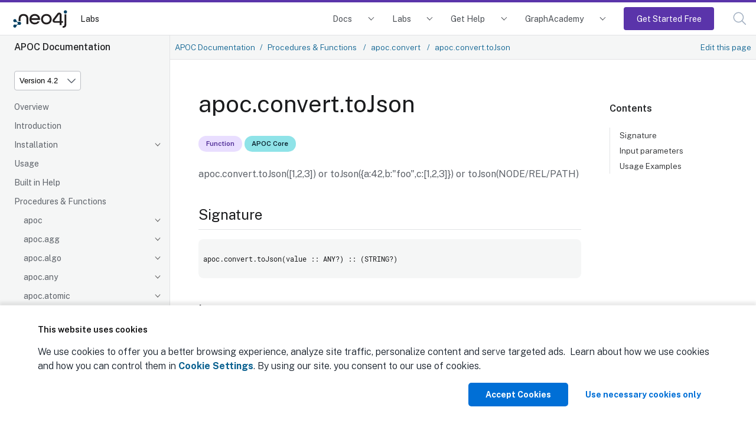

--- FILE ---
content_type: text/plain
request_url: https://c.6sc.co/?m=1
body_size: 4
content:
6suuid=c8182117fc6615007a5f6e697103000026f70000

--- FILE ---
content_type: application/javascript
request_url: https://neo4j.com/static/assets/js/vendor/image-zoom.js
body_size: 2873
content:
!function(){"use strict";
/*! medium-zoom 1.0.6 | MIT License | https://github.com/francoischalifour/medium-zoom */var e=Object.assign||function(e){for(var t=1;t<arguments.length;t++){var o=arguments[t];for(var n in o)Object.prototype.hasOwnProperty.call(o,n)&&(e[n]=o[n])}return e},t=function(e){return"IMG"===e.tagName},o=function(e){return e&&1===e.nodeType},n=function(e){return".svg"===(e.currentSrc||e.src).substr(-4).toLowerCase()},i=function(e){try{return Array.isArray(e)?e.filter(t):function(e){return NodeList.prototype.isPrototypeOf(e)}(e)?[].slice.call(e).filter(t):o(e)?[e].filter(t):"string"==typeof e?[].slice.call(document.querySelectorAll(e)).filter(t):[]}catch(e){throw new TypeError("The provided selector is invalid.\nExpects a CSS selector, a Node element, a NodeList or an array.\nSee: https://github.com/francoischalifour/medium-zoom")}},r=function(e){var t=document.createElement("div");return t.classList.add("medium-zoom-overlay"),t.style.background=e,t},d=function(e){var t=e.getBoundingClientRect(),o=t.top,n=t.left,i=t.width,r=t.height,d=e.cloneNode(),a=window.pageYOffset||document.documentElement.scrollTop||document.body.scrollTop||0,m=window.pageXOffset||document.documentElement.scrollLeft||document.body.scrollLeft||0;return d.removeAttribute("id"),d.style.position="absolute",d.style.top=o+a+"px",d.style.left=n+m+"px",d.style.width=i+"px",d.style.height=r+"px",d.style.transform="",d},a=function(t,o){var n=e({bubbles:!1,cancelable:!1,detail:void 0},o);if("function"==typeof window.CustomEvent)return new CustomEvent(t,n);var i=document.createEvent("CustomEvent");return i.initCustomEvent(t,n.bubbles,n.cancelable,n.detail),i},m=function t(m){var c=arguments.length>1&&void 0!==arguments[1]?arguments[1]:{},l=window.Promise||function(e){function t(){}e(t,t)},u=function(e){var t=e.target;t!==N?-1!==O.indexOf(t)&&w({target:t}):E()},s=function(){if(!x&&T.original){var e=window.pageYOffset||document.documentElement.scrollTop||document.body.scrollTop||0;Math.abs(A-e)>S.scrollOffset&&setTimeout(E,150)}},f=function(e){var t=e.key||e.keyCode;"Escape"!==t&&"Esc"!==t&&27!==t||E()},p=function(){var t=arguments.length>0&&void 0!==arguments[0]?arguments[0]:{},n=t;if(t.background&&(N.style.background=t.background),t.container&&t.container instanceof Object&&(n.container=e({},S.container,t.container)),t.template){var i=o(t.template)?t.template:document.querySelector(t.template);n.template=i}return S=e({},S,n),O.forEach((function(e){e.dispatchEvent(a("medium-zoom:update",{detail:{zoom:j}}))})),j},g=function(){var o=arguments.length>0&&void 0!==arguments[0]?arguments[0]:{};return t(e({},S,o))},v=function(){for(var e=arguments.length,t=Array(e),o=0;o<e;o++)t[o]=arguments[o];var n=t.reduce((function(e,t){return[].concat(e,i(t))}),[]);return n.filter((function(e){return-1===O.indexOf(e)})).forEach((function(e){O.push(e),e.classList.add("medium-zoom-image")})),k.forEach((function(e){var t=e.type,o=e.listener,i=e.options;n.forEach((function(e){e.addEventListener(t,o,i)}))})),j},h=function(){for(var e=arguments.length,t=Array(e),o=0;o<e;o++)t[o]=arguments[o];T.zoomed&&E();var n=t.length>0?t.reduce((function(e,t){return[].concat(e,i(t))}),[]):O;return n.forEach((function(e){e.classList.remove("medium-zoom-image"),e.dispatchEvent(a("medium-zoom:detach",{detail:{zoom:j}}))})),O=O.filter((function(e){return-1===n.indexOf(e)})),j},z=function(e,t){var o=arguments.length>2&&void 0!==arguments[2]?arguments[2]:{};return O.forEach((function(n){n.addEventListener("medium-zoom:"+e,t,o)})),k.push({type:"medium-zoom:"+e,listener:t,options:o}),j},y=function(e,t){var o=arguments.length>2&&void 0!==arguments[2]?arguments[2]:{};return O.forEach((function(n){n.removeEventListener("medium-zoom:"+e,t,o)})),k=k.filter((function(o){return!(o.type==="medium-zoom:"+e&&o.listener.toString()===t.toString())})),j},b=function(){var t=arguments.length>0&&void 0!==arguments[0]?arguments[0]:{},i=t.target,r=function(){var t={width:document.documentElement.clientWidth,height:document.documentElement.clientHeight,left:0,top:0,right:0,bottom:0},i=void 0,r=void 0;if(S.container)if(S.container instanceof Object)i=(t=e({},t,S.container)).width-t.left-t.right-2*S.margin,r=t.height-t.top-t.bottom-2*S.margin;else{var d=(o(S.container)?S.container:document.querySelector(S.container)).getBoundingClientRect(),a=d.width,m=d.height,c=d.left,l=d.top;t=e({},t,{width:a,height:m,left:c,top:l})}i=i||t.width-2*S.margin,r=r||t.height-2*S.margin;var u=T.zoomedHd||T.original,s=n(u)?i:u.naturalWidth||i,f=n(u)?r:u.naturalHeight||r,p=u.getBoundingClientRect(),g=p.top,v=p.left,h=p.width,z=p.height,y=Math.min(s,i)/h,b=Math.min(f,r)/z,E=Math.min(y,b),w="scale("+E+") translate3d("+((i-h)/2-v+S.margin+t.left)/E+"px, "+((r-z)/2-g+S.margin+t.top)/E+"px, 0)";T.zoomed.style.transform=w,T.zoomedHd&&(T.zoomedHd.style.transform=w)};return new l((function(e){if(i&&-1===O.indexOf(i))e(j);else{if(T.zoomed)e(j);else{if(i)T.original=i;else{if(!(O.length>0))return void e(j);var t=O;T.original=t[0]}if(T.original.dispatchEvent(a("medium-zoom:open",{detail:{zoom:j}})),A=window.pageYOffset||document.documentElement.scrollTop||document.body.scrollTop||0,x=!0,T.zoomed=d(T.original),document.body.appendChild(N),S.template){var n=o(S.template)?S.template:document.querySelector(S.template);T.template=document.createElement("div"),T.template.appendChild(n.content.cloneNode(!0)),document.body.appendChild(T.template)}if(document.body.appendChild(T.zoomed),window.requestAnimationFrame((function(){document.body.classList.add("medium-zoom--opened")})),T.original.classList.add("medium-zoom-image--hidden"),T.zoomed.classList.add("medium-zoom-image--opened"),T.zoomed.addEventListener("click",E),T.zoomed.addEventListener("transitionend",(function t(){x=!1,T.zoomed.removeEventListener("transitionend",t),T.original.dispatchEvent(a("medium-zoom:opened",{detail:{zoom:j}})),e(j)})),T.original.getAttribute("data-zoom-src")){T.zoomedHd=T.zoomed.cloneNode(),T.zoomedHd.removeAttribute("srcset"),T.zoomedHd.removeAttribute("sizes"),T.zoomedHd.src=T.zoomed.getAttribute("data-zoom-src"),T.zoomedHd.onerror=function(){clearInterval(m),console.warn("Unable to reach the zoom image target "+T.zoomedHd.src),T.zoomedHd=null,r()};var m=setInterval((function(){T.zoomedHd.complete&&(clearInterval(m),T.zoomedHd.classList.add("medium-zoom-image--opened"),T.zoomedHd.addEventListener("click",E),document.body.appendChild(T.zoomedHd),r())}),10)}else if(T.original.hasAttribute("srcset")){T.zoomedHd=T.zoomed.cloneNode(),T.zoomedHd.removeAttribute("sizes"),T.zoomedHd.removeAttribute("loading");var c=T.zoomedHd.addEventListener("load",(function(){T.zoomedHd.removeEventListener("load",c),T.zoomedHd.classList.add("medium-zoom-image--opened"),T.zoomedHd.addEventListener("click",E),document.body.appendChild(T.zoomedHd),r()}))}else r()}}}))},E=function(){return new l((function(e){if(!x&&T.original){x=!0,document.body.classList.remove("medium-zoom--opened"),T.zoomed.style.transform="",T.zoomedHd&&(T.zoomedHd.style.transform=""),T.template&&(T.template.style.transition="opacity 150ms",T.template.style.opacity=0),T.original.dispatchEvent(a("medium-zoom:close",{detail:{zoom:j}})),T.zoomed.addEventListener("transitionend",(function t(){T.original.classList.remove("medium-zoom-image--hidden"),document.body.removeChild(T.zoomed),T.zoomedHd&&document.body.removeChild(T.zoomedHd),document.body.removeChild(N),T.zoomed.classList.remove("medium-zoom-image--opened"),T.template&&document.body.removeChild(T.template),x=!1,T.zoomed.removeEventListener("transitionend",t),T.original.dispatchEvent(a("medium-zoom:closed",{detail:{zoom:j}})),T.original=null,T.zoomed=null,T.zoomedHd=null,T.template=null,e(j)}))}else e(j)}))},w=function(){var e=arguments.length>0&&void 0!==arguments[0]?arguments[0]:{},t=e.target;return T.original?E():b({target:t})},L=function(){return S},H=function(){return O},C=function(){return T.original},O=[],k=[],x=!1,A=0,S=c,T={original:null,zoomed:null,zoomedHd:null,template:null};"[object Object]"===Object.prototype.toString.call(m)?S=m:(m||"string"==typeof m)&&v(m),S=e({margin:0,background:"#fff",scrollOffset:40,container:null,template:null},S);var N=r(S.background);document.addEventListener("click",u),document.addEventListener("keyup",f),document.addEventListener("scroll",s),window.addEventListener("resize",E);var j={open:b,close:E,toggle:w,update:p,clone:g,attach:v,detach:h,on:z,off:y,getOptions:L,getImages:H,getZoomedImage:C};return j};!function(e,t){void 0===t&&(t={});var o=t.insertAt;if(e&&"undefined"!=typeof document){var n=document.head||document.getElementsByTagName("head")[0],i=document.createElement("style");i.type="text/css","top"===o&&n.firstChild?n.insertBefore(i,n.firstChild):n.appendChild(i),i.styleSheet?i.styleSheet.cssText=e:i.appendChild(document.createTextNode(e))}}(".medium-zoom-overlay{position:fixed;top:0;right:0;bottom:0;left:0;opacity:0;transition:opacity .3s;will-change:opacity}.medium-zoom--opened .medium-zoom-overlay{cursor:pointer;cursor:zoom-out;opacity:1}.medium-zoom-image{cursor:pointer;cursor:zoom-in;transition:transform .3s cubic-bezier(.2,0,.2,1)!important}.medium-zoom-image--hidden{visibility:hidden}.medium-zoom-image--opened{position:relative;cursor:pointer;cursor:zoom-out;will-change:transform}");const c={container:{top:120,bottom:10}};m(".imageblock > .content > img",c),m(".image.popup-link > img",c)}();
